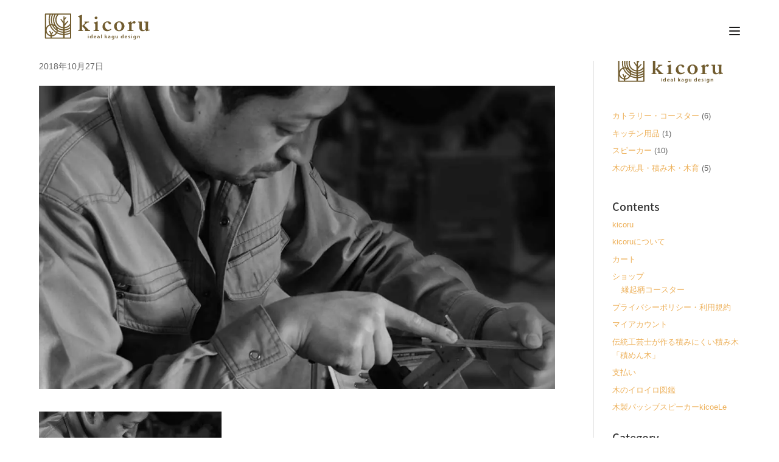

--- FILE ---
content_type: text/css
request_url: https://kicoru.com/wp-content/themes/kicoru/style.css?ver=4.27.4
body_size: 131
content:
/*
Theme Name:     mamodenpa1.0
Description:    Diviの子テーマ
Author:         株式会社グリーン企画
Template:       Divi
Version:        1.0
*/
@import url("../Divi/style.css");
@import url("body.css");




--- FILE ---
content_type: text/css
request_url: https://kicoru.com/wp-content/plugins/ddprodm/build/ragnar/css/ragnar-menus/ragnar-menu-giants.css?ver=6.8.3
body_size: 1778
content:
#custom-ddp-menu.fixed{position:fixed !important;width:100%;z-index:99999}.ragnar_menu_giants_container{height:100px;padding:0 !important;position:absolute;width:100%;z-index:55;display:flex}body #page-container .ragnar_menu_giants{margin-top:100px}body.logged-in #page-container .ragnar_menu_giants{margin-top:132px}#page-container .ragnar_menu_giants{position:fixed !important;top:0;width:100%;height:auto;left:0;background-color:transparent !important;z-index:99999 !important;transform:translate(0,-150%)}body.et-tb .ragnar_menu_giants{left:0 !important}#ragnar_menu_giants_overlay{position:fixed;top:-101%;width:100%;height:100%;background:#fff;opacity:1;left:0}body.et-tb #ragnar_menu_giants_overlay{top:0 !important}.ragnar_menu_giants_container_row{display:flex}.ragnar_menu_giants_container_row .et_pb_column{display:flex;margin-bottom:0 !important}.ragnar_menu_giants_logo{display:flex;justify-content:flex-start;margin:0 !important}.ragnar_menu_giants_logo .et_pb_image_wrap{margin:auto}body.ie .ragnar_menu_giants_logo .et_pb_image_wrap img{margin-top:42%;transform:translate(0,-50%)}.ragnar_menu_giants_hamburger{position:relative}.ragnar_menu_giants_container .menu_lines{float:right;cursor:pointer}.ragnar_menu_giants_container .menu_lines .line{background:#1b1a1a;height:2px;width:18px;margin-bottom:4px;border-radius:3px}.ragnar_menu_giants_container .menu_lines .line:last-child{margin-bottom:0 !important}body .ragnar_menu_giants_container.opened{border-color:#f2f2f2;position:fixed}body .ragnar_menu_giants_container.opened .line{background:#1b1a1a}.ragnar_menu_giants li a span{position:relative}.ragnar_menu_giants_hamburger .et_pb_code_inner{vertical-align:middle;display:inline-block}#page-container .ragnar_menu_giants .et_pb_fullwidth_menu .et_mobile_nav_menu{display:none !important}body.et-fb:not(.et-tb) #page-container .ragnar_menu_giants_container,body.et-fb:not(.et-tb) #page-container .ragnar_menu_giants{display:none !important}body.et-fb:not(.et-tb) #ragnar_menu_giants_overlay{display:none !important}body.et-fb .ragnar_menu_giants_container{height:89px !important;position:static !important}body.et-fb #page-container .ragnar_menu_giants{position:static !important;transform:none !important}body.et-fb #ragnar_menu_giants_overlay{top:0}.ragnar_menu_giants{overflow-x:auto}.ragnar_menu_giants{-ms-overflow-style:none}.ragnar_menu_giants{overflow:-moz-scrollbars-none;scrollbar-width:none}.ragnar_menu_giants::-webkit-scrollbar{width:5px !important}.ragnar_menu_giants::-webkit-scrollbar-track{background:#f1f1f1}.ragnar_menu_giants::-webkit-scrollbar-thumb{background:#191b1d}.ragnar_menu_giants::-webkit-scrollbar-thumb:hover{background:#555}.ragnar_menu_giants .astrid-content-shapes-1,.ragnar_menu_giants .astrid-content-shapes-2,.ragnar_menu_giants .astrid-content-shapes-3,.ragnar_menu_giants .astrid-content-shapes-4{height:36px;margin-bottom:27px !important;width:36px;position:relative}.ragnar_menu_giants .astrid-content-shapes-1-shape-1{height:35px;width:35px;border:4px solid #191b1d;position:absolute;z-index:2;left:0;top:0;transition:.2s}.ragnar_menu_giants .et_pb_blurb:hover .astrid-content-shapes-1-shape-1{width:51px;height:51px}.ragnar_menu_giants .astrid-content-shapes-1-shape-2{height:35px;width:35px;background:#dcdcdc;z-index:1;position:absolute;left:13px;top:16px;transition:.2s}.ragnar_menu_giants .et_pb_blurb:hover .astrid-content-shapes-1-shape-2{width:37px;height:37px;top:7px;left:7px}.ragnar_menu_giants .et_pb_code .et_pb_code_inner{position:static !important}.ragnar_menu_giants .astrid-content-shapes-2{display:flex;flex-direction:row}.ragnar_menu_giants .astrid-content-shapes-2-shape-1{height:48px;width:22px;border-radius:90px 0 0 90px;background:#e8e8e8;position:absolute;left:0;top:0;transition:.2s}.ragnar_menu_giants .et_pb_blurb:hover .astrid-content-shapes-2-shape-1{width:48px;border-radius:50%}.ragnar_menu_giants .astrid-content-shapes-2-shape-2{height:17px;width:17px;border-radius:100%;background:#191b1d;margin:auto 0;position:absolute;top:23px;left:22px;transition:.2s}.ragnar_menu_giants .et_pb_blurb:hover .astrid-content-shapes-2-shape-2{top:16px;left:16px}.ragnar_menu_giants .astrid-content-shapes-3-shape-1{height:26px;width:51px;border-radius:0 0 90px 90px;background:#e8e8e8;position:absolute;left:13px;top:11px;transition:.2s}.ragnar_menu_giants .et_pb_blurb:hover .astrid-content-shapes-3-shape-1{height:51px;border-radius:50%;left:0;top:0}.ragnar_menu_giants .astrid-content-shapes-3-shape-2{height:18px;width:18px;border-radius:100%;background:#191b1d;margin:auto 0;position:absolute;top:24px;left:0;transition:.2s}.ragnar_menu_giants .et_pb_blurb:hover .astrid-content-shapes-3-shape-2{top:16px;left:16px}.ragnar_menu_giants .astrid-content-shapes-4-shape-2 .astrid-4-inner-shape,.ragnar_menu_giants .astrid-content-shapes-4-shape-1 .astrid-4-inner-shape{content:"";height:100%;width:100%;border:4px solid #191b1d;position:absolute;z-index:2;left:0;top:0;transition:.2s;transform:rotate(45deg);overflow:hidden}.ragnar_menu_giants .astrid-content-shapes-4-shape-2 .astrid-4-inner-shape:before,.ragnar_menu_giants .astrid-content-shapes-4-shape-1 .astrid-4-inner-shape:before{content:"";height:100%;width:100%;border:4px solid #191b1d;position:absolute;z-index:2;left:-4px;top:-4px;transition:.2s;transform:rotate(45deg)}.ragnar_menu_giants .astrid-content-shapes-4-shape-1{height:37px;width:37px;position:absolute;z-index:2;left:8px;top:12px;transition:.2s;overflow:hidden}.ragnar_menu_giants .et_pb_blurb:hover .astrid-content-shapes-4-shape-1{width:51px;height:51px;top:0;left:0}.ragnar_menu_giants .astrid-content-shapes-4-shape-2 .astrid-4-inner-shape:before,.ragnar_menu_giants .astrid-content-shapes-4-shape-2 .astrid-4-inner-shape{border:0 solid;background:#dcdcdc}.ragnar_menu_giants .astrid-content-shapes-4-shape-2{height:37px;width:37px;z-index:1;position:absolute;left:0;top:0;transition:.2s;overflow:hidden}.ragnar_menu_giants .et_pb_blurb:hover .astrid-content-shapes-4-shape-2{width:30px;height:30px;top:11px;left:11px}.ragnar_menu_giants .et_pb_menu .et_pb_menu__menu{display:block;margin-right:0;margin-left:auto}.ragnar_menu_giants .et_pb_menu ul.et-menu{display:block !important;margin:0}.ragnar_menu_giants .et_pb_menu ul.et-menu>li>a{padding:0 20px 0 0 !important;min-width:147px}.ragnar_menu_giants .et_pb_menu ul.et-menu>li{display:block !important;margin-top:0 !important;padding:0 0 19px !important}.ragnar_menu_giants .et_pb_menu ul.et-menu>li>a:after{content:"" !important;display:block !important;margin:0 !important;position:absolute !important;width:0;height:0;bottom:3px;right:0;border-style:solid;border-width:5px;border-color:transparent #dcdcdc #dcdcdc transparent;transform-origin:right bottom;transition:.3s}.ragnar_menu_giants .et_pb_menu ul.et-menu>li>a:hover:after{bottom:50%;transform:rotate(-45deg);right:10px}.ragnar_menu_giants .et_pb_button_module_wrapper .et_pb_button:hover:after{bottom:11px;transform:rotate(-45deg);right:20px}.ragnar_menu_giants .et_pb_menu ul.et-menu>li>a span{transition:.3s;display:block}.ragnar_menu_giants .et_pb_menu ul.et-menu>li>a:hover span{transform:translate(10px,0)}body .ragnar_menu_giants .et_pb_menu ul.et-menu>li ul.sub-menu li a{font-size:20px}body .ragnar_menu_giants .et_pb_menu ul.et-menu>li ul.sub-menu li a:after{top:50%;transform:translate(0,-50%);right:-10px}@media all and (max-width:1390px){.ragnar_menu_giants .et_pb_column_1_2{width:20.5% !important}.ragnar_menu_giants .et_pb_column_1_4:first-child{margin-right:5% !important}}@media all and (max-width:980px){#custom-ddp-menu.fixed{position:static !important}.ragnar_menu_giants_container_row .et_pb_column_3_4{width:64% !important}.ragnar_menu_giants_container_row .et_pb_column_1_4{width:34% !important;margin-right:2% !important}.ragnar_menu_giants .et_mobile_nav_menu{display:none !important}.ragnar_menu_giants .et_pb_column_1_2{width:26% !important}.ragnar_menu_giants .et_pb_column_1_4:first-child{width:70% !important;margin-right:4% !important}.ragnar_menu_giants .et_pb_column_1_4:last-child{margin-right:0 !important;width:100% !important;padding-top:60px}.ragnar_menu_giants .et_pb_promo .et_pb_module_header{max-width:100% !important}}@media all and (max-width:782px){body.logged-in #page-container .ragnar_menu_giants{margin-top:146px}body.logged-in #ragnar_menu_giants_overlay:before{top:146px}}@media all and (max-width:767px){.ragnar_menu_giants .et_pb_column_1_2{width:100% !important}.ragnar_menu_giants .et_pb_column_1_4:not(:first-child){margin-bottom:40px !important}.ragnar_menu_giants .et_pb_column_1_4{width:100% !important;margin-right:0 !important}body .ragnar_menu_giants .et_pb_column.menu_col{margin-bottom:50px !important}.ragnar_menu_giants .et_pb_column_1_4:last-child{padding-top:0}.ragnar_menu_giants .et_pb_menu ul.et-menu,.ragnar_menu_giants .et_pb_menu .et_pb_menu__menu{width:100% !important}}@media all and (max-width:480px){.ragnar_menu_giants .et_pb_blurb:last-child{padding-bottom:0 !important}.ragnar_menu_giants .et_pb_blurb{width:100% !important;margin-left:0 !important;padding-bottom:30px !important}.ragnar_menu_giants .et_pb_row .et_pb_column.menu_col{margin-bottom:50px !important}}

--- FILE ---
content_type: text/css
request_url: https://kicoru.com/wp-content/plugins/ddprodm/build/unicorn/css/footer-unicorn-divi-layout-kit.css?ver=6.8.3
body_size: 3559
content:
.footer1 .et_pb_text a{color:inherit !important}.footer1 .et_pb_text a:hover{opacity:.6 !important;cursor:pointer}.footer1 .et_pb_blurb .et_pb_main_blurb_image img{position:relative}.footer1 .et_pb_blurb .et_pb_main_blurb_image:before{content:"";display:block;position:absolute;width:100%;height:100%}.footer1 .et_pb_blurb:hover .et_pb_main_blurb_image img,.footer1 .et_pb_blurb .et_pb_blurb_container:after{-webkit-transition:all .4s ease-in-out;-moz-transition:all .4s ease-in-out;transition:all .4s ease-in-out}.footer1 .et_pb_blurb .et_pb_blurb_container:after{content:"";display:block;width:0;height:1px;background-color:#fff !important;margin:10px auto -10px}.footer1 .et_pb_blurb:hover{cursor:pointer}.footer1 .et_pb_blurb:hover .et_pb_blurb_container:after{width:70%}.footer1 .et_pb_blurb:hover .et_pb_main_blurb_image img{-webkit-animation:mymove 5s infinite;animation:mymove 1s infinite;position:relative;animation-iteration-count:1}@-webkit-keyframes mymove{from{top:0}to{top:10px}}@keyframes mymove{from,20%,53%,80%,to{-webkit-animation-timing-function:cubic-bezier(0.215,0.610,0.355,1.000);animation-timing-function:cubic-bezier(0.215,0.610,0.355,1.000);-webkit-transform:translate3d(0,0,0);transform:translate3d(0,0,0)}40%,43%{-webkit-animation-timing-function:cubic-bezier(0.755,0.050,0.855,0.060);animation-timing-function:cubic-bezier(0.755,0.050,0.855,0.060);-webkit-transform:translate3d(0,-15px,0);transform:translate3d(0,-15px,0)}70%{-webkit-animation-timing-function:cubic-bezier(0.755,0.050,0.855,0.060);animation-timing-function:cubic-bezier(0.755,0.050,0.855,0.060);-webkit-transform:translate3d(0,-9px,0);transform:translate3d(0,-9px,0)}90%{-webkit-transform:translate3d(0,-4px,0);transform:translate3d(0,-4px,0)}}.footer2{padding-top:60px !important;padding-bottom:20px !important}.footer2 .et_pb_row .et_pb_column_1_4:first-child{width:37.5% !important;margin-right:5.5% !important}.footer2 .et_pb_row .et_pb_column_1_4{width:14.5% !important;margin-right:6.7% !important}.footer2 .et_pb_row .et_pb_column_1_4:last-child,body.et-fb .footer2 .et_pb_row .et_pb_column_1_4.et-last-child{margin-right:0 !important}.footer2 .et_pb_map{height:100% !important}.footer2 .et_pb_social_media_follow{float:right}.footer2 .et_pb_social_media_follow a:before{color:inherit !important;width:auto !important;height:auto !important;line-height:180% !important;font-size:13px !important}.footer2 .et_pb_social_media_follow li a{width:auto !important;height:auto !important;margin-right:54px !important}.footer2 .et_pb_social_media_follow li:last-child a{margin-right:4px !important}.footer2 .et_pb_column_1_2 a:hover{opacity:.6}.footer2 .et_pb_social_media_follow li a{-webkit-transition:all .4s ease-in-out;-moz-transition:all .4s ease-in-out;transition:all .4s ease-in-out}.footer2 .et_pb_social_media_follow li a:hover{transform:scale(1.3)}.footer2 .et_pb_row a:hover{opacity:.5}.footer2 .et_pb_row a{color:inherit !important}@media only screen and (max-width:1390px){.footer2 .et_pb_row .et_pb_column_1_4{width:18.5% !important}.footer2 .et_pb_row .et_pb_column_1_4:first-child{width:25.5% !important}}@media only screen and (max-width:980px){.footer2 .et_pb_row .et_pb_column_1_4:first-child,.footer2 .et_pb_row .et_pb_column_1_4{width:22% !important;margin-right:4% !important}.footer2 .et_pb_map_container{height:350px}.footer2 .et_pb_column_1_2 .et_pb_text{text-align:center !important}.footer2 .et_pb_social_media_follow{float:none;text-align:center}.footer2 .et_pb_social_media_follow li{float:none !important;display:inline-block}.footer2{padding-top:8vw !important;padding-bottom:8vw !important}}@media only screen and (max-width:767px){.footer2 .et_pb_row .et_pb_column_1_4:first-child,.footer2 .et_pb_row .et_pb_column_1_4{width:46% !important;margin-right:4% !important}.footer2{padding-top:10vw !important;padding-bottom:10vw !important}}@media only screen and (max-width:480px){.footer2 .et_pb_row .et_pb_column_1_4:first-child,.footer2 .et_pb_row .et_pb_column_1_4{width:100% !important;margin-right:0 !important}.footer2 .et_pb_row .et_pb_column_1_4 .et_pb_promo{text-align:center !important}.footer2 .et_pb_map_container{height:250px}}#page-container .footer3 .et_pb_row:before{width:500%;left:-200%}#page-container .footer3 .et_pb_column_4_4{margin:0 auto !important}.footer3 .et_pb_social_media_follow li:last-child{margin-right:0 !important}.footer3 .et_pb_social_media_follow li{margin-right:7px !important}.footer3 .et_pb_social_media_follow li a:before,.footer3 .et_pb_social_media_follow li a{width:35px !important;height:35px !important}.footer3 .gform_wrapper .gform_footer .gform_button,.footer3 .et_pb_social_media_follow li a{-webkit-transition:all .4s ease-in-out;-moz-transition:all .4s ease-in-out;transition:all .4s ease-in-out}.footer3 .gform_wrapper .gform_footer .gform_button:hover{transform:scale(1.1)}.footer3 .et_pb_social_media_follow a.icon{transition-duration:.3s;transition-property:transform;-webkit-tap-highlight-color:transparent;transform:translateZ(0);box-shadow:0 0 1px transparent}.footer3 .et_pb_social_media_follow a.icon:after{pointer-events:none;position:absolute;z-index:-1;content:'';top:100%;left:5%;height:10px;width:90%;opacity:0;background:radial-gradient(ellipse at center,rgba(0,0,0,0.35) 0,rgba(0,0,0,0) 80%);transition-duration:.3s;transition-property:transform opacity}.footer3 .et_pb_social_media_follow li.et_pb_social_icon:hover a.icon:after{opacity:1;transform:translateY(5px)}.footer3 .et_pb_social_media_follow li.et_pb_social_icon:hover a.icon{transform:translateY(-5px)}.footer3 .et_pb_column_1_3 p{padding-bottom:0 !important}.footer3 .et_pb_newsletter p label.et_pb_contact_form_label{display:block !important;position:absolute;width:100%;text-align:left;pointer-events:none;top:0;padding-left:0;color:#fff;font-size:16px;font-weight:300;-webkit-transition:all .3s ease-in-out;-moz-transition:all .3s ease-in-out;transition:all .3s ease-in-out;z-index:0;height:100%;padding-top:10px}.footer3 .et_pb_newsletter{width:100%;padding:0 !important}.footer3 .et_pb_newsletter .et_pb_newsletter_description{display:none}.footer3 .et_pb_newsletter .et_pb_newsletter_form p input{padding:20px 10px !important;background-color:transparent}.footer3 .et_pb_newsletter .et_pb_newsletter_form p{position:relative;padding-bottom:0 !important;display:inline-block;overflow:hidden}.footer3 .et_pb_newsletter .et_pb_newsletter_form .et_pb_newsletter_fields{flex-wrap:unset}.footer3 .et_pb_newsletter .et_pb_newsletter_form{display:block !important}.footer3 .et_pb_newsletter .et_pb_newsletter_form p:last-child{width:20%;margin-left:0;margin-right:0}.footer3 .et_pb_newsletter .et_pb_newsletter_form p{width:36.8%;margin-right:3.6%}.footer3 .et_pb_newsletter .et_pb_newsletter_button span.et_pb_newsletter_button_text{display:inline-block;top:50%;position:absolute;transform:translate(0,-50%);width:100%;left:0}.footer3 .et_pb_newsletter .et_pb_newsletter_button:after{display:none !important}.footer3 .et_pb_newsletter .et_pb_newsletter_button:hover{opacity:.5}.footer3 .et_pb_newsletter p label:before{border-top:3px solid #fff;-webkit-transform:translate3d(0,100%,0) translate3d(0,-6px,0);transform:translate3d(0,100%,0) translate3d(0,-6px,0);-webkit-transition-delay:.3s;transition-delay:.3s}.footer3 .et_pb_newsletter p label:after{z-index:-1;background:#fff;-webkit-transform:scale3d(1,0,1);transform:scale3d(1,0,1);-webkit-transform-origin:50% 0;transform-origin:50% 0}.footer3 .et_pb_newsletter p label:after,.footer3 .et_pb_newsletter p label:before{content:'';position:absolute;top:0;left:0;width:100%;height:100%;-webkit-transition:-webkit-transform .3s;transition:transform .3s}.footer3 .et_pb_newsletter .filled label,.footer3 .et_pb_newsletter p input:focus+label{color:transparent !important}.footer3 .et_pb_newsletter p input:focus+label::before,.footer3 .et_pb_newsletter p.filled label::before{-webkit-transform:translate3d(0,0,0);transform:translate3d(0,0,0);-webkit-transition-delay:0s;transition-delay:0s}.footer3 .et_pb_newsletter p input:focus+label::after,.footer3 .et_pb_newsletter p.filled label::after{-webkit-transform:scale3d(1,1,1);transform:scale3d(1,1,1);-webkit-transition-delay:.3s;transition-delay:.3s;-webkit-transition-timing-function:cubic-bezier(0.2,1,0.3,1);transition-timing-function:cubic-bezier(0.2,1,0.3,1)}.footer3 .et_pb_newsletter p.filled,.footer3 .et_pb_newsletter p.focus{border-radius:6px !important}.footer3 .et_pb_newsletter .filled input,.footer3 .et_pb_newsletter input:focus{font-size:16px;font-weight:400}#page-container .footer3 .et_pb_newsletter .filled input,#page-container .footer3 .et_pb_newsletter input:focus{color:#2c2c2c}.footer3 .et_pb_feedburner_form form{width:100% !important}.footer3 .et_pb_newsletter .et_pb_newsletter_form.et_pb_feedburner_form p:nth-child(3){margin-right:0 !important;height:100%}.footer3 .et_pb_newsletter .et_pb_newsletter_form.et_pb_feedburner_form p button.et_pb_newsletter_button{position:static !important}.footer3 .et_pb_newsletter .et_pb_newsletter_form.et_pb_feedburner_form p:first-child{width:61% !important}.footer3 .et_pb_newsletter .et_pb_newsletter_form.et_pb_feedburner_form p{width:35.3%;margin-right:2%;vertical-align:top}.footer3 .et_pb_newsletter .et_pb_newsletter_form[data-service="aweber"] p:nth-child(5){width:23% !important;margin-right:0 !important}.footer3 .et_pb_newsletter_result h2{color:#14bf0a !important}.footer3 .et_pb_newsletter_result{text-align:right !important;width:100% !important;color:#14bf0a !important}.footer3 .et_pb_newsletter_form[data-service="aweber"] .et_pb_newsletter_result{font-size:16px;padding:10px 10px 10px 0}.footer3 a:hover{opacity:.5}.footer3 a{color:inherit !important}#page-container .footer3 .et_pb_newsletter input::-webkit-input-placeholder{color:transparent !important}#page-container .footer3 .et_pb_newsletter input::-moz-placeholder{color:transparent !important}#page-container .footer3 .et_pb_newsletter input:-ms-input-placeholder{color:transparent !important}#page-container .footer3 .et_pb_newsletter input:-moz-placeholder{color:transparent !important}@media only screen and (max-width:1390px){#page-container .footer3 .et_pb_promo_description h2{font-size:30px !important}}@media only screen and (max-width:980px){.footer3 .et_pb_text{background-position:bottom;text-align:center}.footer3 .et_pb_social_media_follow{padding-top:0 !important}.footer3 .et_pb_social_media_follow li{margin-bottom:0 !important}.footer3 .et_pb_row .et_pb_column_1_3:last-child{margin-bottom:0 !important}}@media only screen and (max-width:767px){.footer3 .et_pb_text{padding-top:0 !important}.footer3 .et_pb_newsletter .et_pb_newsletter_form .et_pb_newsletter_fields{display:block}.footer3 .et_pb_newsletter .et_pb_newsletter_form.et_pb_feedburner_form p:first-child,.footer3 .et_pb_newsletter .et_pb_newsletter_form p{width:100% !important;margin-right:0 !important;margin-bottom:40px}.footer3 .et_pb_newsletter .et_pb_newsletter_form{display:block !important}.footer3 .et_pb_newsletter .et_pb_newsletter_form[data-service="aweber"] p:nth-child(5),.footer3 .et_pb_newsletter .et_pb_newsletter_form.et_pb_feedburner_form p:nth-child(3),.footer3 .et_pb_newsletter .et_pb_newsletter_form p:last-child{width:100% !important;margin-bottom:0 !important}.footer3 .et_pb_newsletter .et_pb_newsletter_button span.et_pb_newsletter_button_text{display:inline-block;top:auto;position:relative;transform:translate(0,0);left:auto !important}#page-container .footer3 .et_pb_newsletter .et_pb_newsletter_button{height:auto;position:static;width:100%}}@media only screen and (max-width:480px){.footer3 .et_pb_row:first-child .et_pb_text{padding-top:20px !important;background:none !important}}.footer4 .et_pb_column_1_4 ul{padding:0 !important}.footer4 .et_pb_column_1_4 li.has_item{padding-left:33px;position:relative}.footer4 .et_pb_column_1_4 li{list-style:none !important;margin-bottom:10px}.footer4 .et_pb_column_4_4 .et_pb_text a:hover,.footer4 .et_pb_column_1_4 a:hover{opacity:.6 !important}.footer4 .et_pb_column_1_4 .has_icons a{padding-left:33px;position:relative}.footer4 .et_pb_column_1_4 a{display:block}.footer4 .et_pb_column_1_4 i{color:#c03 !important;min-width:29px !important;position:absolute;left:0;top:8px}.footer4 .et_pb_column_4_4 a{color:inherit}.footer4 .et_pb_social_media_follow li:last-child{margin-right:0 !important}.footer4 .et_pb_social_media_follow li{margin-right:71px}.footer4 .et_pb_social_media_follow li a:before{position:absolute;top:50%;width:100%;transform:translate(0,-50%)}.footer4 .et_pb_social_media_follow li a{width:77px;height:77px;display:inline-block;margin-right:0 !important;margin-bottom:8px;position:relative}.footer4 .et_pb_social_media_follow li a,.footer4 .et_pb_social_media_follow li{-webkit-transition:all .4s ease-in-out;-moz-transition:all .4s ease-in-out;transition:all .4s ease-in-out}.footer4 .et_pb_social_media_follow li:hover a{box-shadow:0 0 1px 15px rgba(138,59,88,0.4),0 0 1px 30px rgba(138,59,88,0.1),0 0 1px 45px rgba(138,59,88,0.1)}.footer4 .et_pb_social_media_follow li:hover{cursor:pointer}@media only screen and (max-width:980px){.footer4 .et_pb_image{margin-top:-151px}.footer4 .et_pb_social_media_follow li{margin-right:50px}.footer4 h3{padding-bottom:15px}}@media only screen and (max-width:767px){.footer4 .et_pb_social_media_follow li{margin-right:10px}.footer4 .et_pb_column_4_4 .et_pb_social_icon a{width:60px;height:60px}#page-container .footer4 .et_pb_social_media_follow li:after{clear:both}.footer4 .et_pb_social_media_follow li a{margin:0 auto 8px !important;float:none}}@media only screen and (max-width:480px){.footer4 .et_pb_text{text-align:center !important}.footer4 .et_pb_social_media_follow li{float:none;display:inline-block}#page-container .footer4 .et_pb_social_media_follow li:after{clear:both}.footer4 .et_pb_column_4_4 .et_pb_social_icon:after{display:none !important}.footer4 .et_pb_column_4_4 .et_pb_social_icon a{width:40px;height:40px}.footer4 .et_pb_column_1_4 .has_icons a{padding-left:0}.footer4 .et_pb_column_1_4 i{position:static}.footer4 .et_pb_column_1_4 li.has_item{padding-left:0 !important}}.footer5 .et_pb_text a:first-child{margin-right:72px !important}.footer5 .et_pb_text a:hover{opacity:.5}.footer5 .et_pb_text a{border-bottom:1px solid #d3d3d3;display:inline-block;padding-bottom:4px}.footer5 .et_pb_column_1_3 .et_pb_blurb .et_pb_main_blurb_image img{display:block;width:100%;transform:rotate(-22.5deg)}.footer5 .et_pb_column_1_3 .et_pb_blurb .et_pb_main_blurb_image:after{content:"";display:block;padding-top:100%;width:100%}.footer5 .et_pb_column_1_3 .et_pb_blurb .et_pb_main_blurb_image{position:relative;overflow:hidden;z-index:10;transform:rotate(-22.5deg);max-width:111px;margin:0 auto 21px}.footer5 .et_pb_column_1_3 .et_pb_blurb .et_pb_main_blurb_image a{overflow:hidden}.footer5 .et_pb_column_1_3 .et_pb_blurb .et_pb_main_blurb_image a:after{content:"";display:block;position:absolute;top:-3px;width:100%;height:100%;border-width:3px;border-style:solid;-webkit-transform:rotate(45deg);transform:rotate(45deg);right:-3px;bottom:-3px;left:-3px;z-index:3}.footer5 .et_pb_column_1_3 .et_pb_blurb .et_pb_main_blurb_image a{position:absolute;top:0;width:100%;height:100%;background:#fff;border-width:3px;border-style:solid;-webkit-transform:rotate(45deg);transform:rotate(45deg);left:0}.footer5 .et_pb_column_1_3 .et_pb_blurb:hover{cursor:pointer}.footer5 .et_pb_column_1_3 .et_pb_blurb .et_pb_main_blurb_image img{-webkit-transition:all .4s ease-in-out;-moz-transition:all .4s ease-in-out;transition:all .4s ease-in-out}.footer5 .et_pb_column_1_3 .et_pb_blurb:hover .et_pb_main_blurb_image img{transform:scale(1.2) rotate(-22.5deg)}.footer5 .et_pb_column_1_3 .et_pb_blurb .et_pb_blurb_description p{transition:.3s;transition-delay:.3s}.footer5 .et_pb_column_1_3 .et_pb_blurb:hover .et_pb_blurb_description p{transform:translate(0,4px);transition-delay:0s}.footer5 .et_pb_column_1_3 .et_pb_blurb .et_pb_blurb_description p:before{content:"";display:block;border-top:1px solid;width:0;height:0;transition:.3s;opacity:.3;margin:0 auto;transform:translate(0,-9px)}.footer5 .et_pb_column_1_3 .et_pb_blurb:hover .et_pb_blurb_description p:before{transition-delay:.3s;width:50%}@media only screen and (max-width:480px){.footer5 .et_pb_text a:first-child{margin-right:0 !important}.footer5 .et_pb_text a{display:block}}.footer6 .et_pb_column{z-index:auto !important}.footer6 .et_pb_column_1_4 ul{padding:0 !important}.footer6 .et_pb_column_1_4 li.has_item{padding-left:33px;position:relative}.footer6 .et_pb_column_1_4 li{list-style:none !important;margin-bottom:10px}.footer6 .et_pb_column_4_4 .et_pb_text a:hover,.footer6 .et_pb_column_1_4 a:hover{opacity:.6 !important}.footer6 .et_pb_column_1_4 .has_icons a{padding-left:33px;position:relative}.footer6 .et_pb_column_1_4 a{display:block}.footer6 .et_pb_column_1_4 i{color:#c03 !important;min-width:29px !important;position:absolute;left:0;top:8px}.footer6 .et_pb_column_4_4 a{color:inherit}body .footer6 .et_pb_text_inner h3{font-weight:700 !important}.footer6 .et_pb_social_media_follow a.icon:before{display:table-cell;width:77px;height:77px;vertical-align:middle;font-size:20px !important}.footer6 .et_pb_social_media_follow li:last-child{margin-right:0 !important}.footer6 .et_pb_map{height:518px}.footer6 .top_margin{margin-top:-52px}.footer6 .gform_wrapper .gform_footer:hover .gform_button,.footer6 .et_pb_social_media_follow li:hover a.icon{animation:bounceIn 1s infinite;animation-iteration-count:1;opacity:1 !important}@keyframes bounceIn{from,20%,40%,60%,80%,to{-webkit-animation-timing-function:cubic-bezier(0.215,0.610,0.355,1.000);animation-timing-function:cubic-bezier(0.215,0.610,0.355,1.000)}0%{-webkit-transform:scale3d(.3,.3,.3);transform:scale3d(.3,.3,.3)}20%{-webkit-transform:scale3d(1.1,1.1,1.1);transform:scale3d(1.1,1.1,1.1)}40%{-webkit-transform:scale3d(.9,.9,.9);transform:scale3d(.9,.9,.9)}60%{opacity:1;-webkit-transform:scale3d(1.03,1.03,1.03);transform:scale3d(1.03,1.03,1.03)}80%{-webkit-transform:scale3d(.97,.97,.97);transform:scale3d(.97,.97,.97)}to{opacity:1;-webkit-transform:scale3d(1,1,1);transform:scale3d(1,1,1)}}.bounceIn{-webkit-animation-name:bounceIn;animation-name:bounceIn}@media only screen and (max-width:980px){.footer6 .top_margin{margin-top:0;background-color:#fff;box-shadow:none !important;display:block;-webkit-flex-wrap:unset;flex-wrap:unset}.footer6 .et_pb_row:nth-child(2) .et_pb_column{background:#fff;margin-bottom:-1px !important}.footer6 ul.et_pb_social_media_follow{margin:-32px 0 40px !important}.footer6 .et_pb_map{height:250px}.footer6 .et_pb_social_media_follow li{margin-right:50px}.footer6 ul.et_pb_social_media_follow{margin:-40px 0 20px !important}}@media only screen and (max-width:767px){.footer6 .et_pb_social_media_follow li{margin-right:10px}.footer6 .et_pb_social_media_follow a.icon:before{width:60px;height:60px;font-size:16px !important}.footer6 .et_pb_column_4_4 .et_pb_social_icon a{width:60px;height:60px}.footer6 ul.et_pb_social_media_follow{margin:-31px 0 20px !important}}@media only screen and (max-width:600px){#page-container .footer6 .et_pb_column_1_4:last-child{margin-bottom:0 !important}#page-container .footer6 .et_pb_column_1_4{width:100% !important;margin-right:0 !important;margin-bottom:30px !important}.footer6 .et_pb_promo{text-align:center !important}.footer6 .et_pb_column_1_4 .has_icons a{padding-left:0}.footer6 .et_pb_column_1_4 i{position:static}}@media only screen and (max-width:479px){.footer6 .et_pb_social_media_follow a.icon:before{width:40px;height:40px}.footer6 .et_pb_column_4_4 .et_pb_social_icon a{width:40px;height:40px}.footer6 .et_pb_map{height:200px}.footer6 ul.et_pb_social_media_follow{margin:-20px 0 20px !important}}#page-container .footer7 .et_pb_column_4_4{margin:0 auto !important;float:none !important}.footer7 .et_pb_map{height:350px}.footer7 .et_pb_social_media_follow a.icon:before{display:table-cell;width:50px;height:50px;vertical-align:middle;font-size:20px !important}.footer7 .et_pb_social_media_follow li:last-child{margin-right:0 !important}.footer7 .et_pb_column_4_4 p a:hover{opacity:.6 !important}.footer7 .et_pb_column_4_4 a{color:inherit}.footer7 .et_pb_social_media_follow a.icon{transition-duration:.3s;transition-property:transform;-webkit-tap-highlight-color:transparent;transform:translateZ(0);box-shadow:0 0 1px transparent}.footer7 .et_pb_social_media_follow a.icon:after{pointer-events:none;position:absolute;z-index:-1;content:'';top:100%;left:5%;height:10px;width:90%;opacity:0;background:radial-gradient(ellipse at center,rgba(0,0,0,0.35) 0,rgba(0,0,0,0) 80%);transition-duration:.3s;transition-property:transform opacity}.footer7 .et_pb_social_media_follow li.et_pb_social_icon:hover a.icon:after{opacity:1;transform:translateY(5px)}.footer7 .et_pb_social_media_follow li.et_pb_social_icon:hover a.icon{transform:translateY(-5px)}@keyframes rubberBand{from,20%,53%,80%,to{-webkit-animation-timing-function:cubic-bezier(0.215,0.610,0.355,1.000);animation-timing-function:cubic-bezier(0.215,0.610,0.355,1.000);-webkit-transform:translate3d(0,0,0);transform:translate3d(0,0,0)}40%,43%{-webkit-animation-timing-function:cubic-bezier(0.755,0.050,0.855,0.060);animation-timing-function:cubic-bezier(0.755,0.050,0.855,0.060);-webkit-transform:translate3d(0,-15px,0);transform:translate3d(0,-15px,0)}70%{-webkit-animation-timing-function:cubic-bezier(0.755,0.050,0.855,0.060);animation-timing-function:cubic-bezier(0.755,0.050,0.855,0.060);-webkit-transform:translate3d(0,-9px,0);transform:translate3d(0,-9px,0)}90%{-webkit-transform:translate3d(0,-4px,0);transform:translate3d(0,-4px,0)}}.rubberBand{-webkit-animation-name:rubberBand;animation-name:rubberBand}@media only screen and (max-width:480px){.footer7 .et_pb_map{height:250px}.footer7 .et_pb_social_media_follow li{margin-right:10px}}

--- FILE ---
content_type: image/svg+xml
request_url: https://kicoru.com/wp-content/uploads/2016/07/logo.svg
body_size: 5543
content:
<?xml version="1.0" encoding="utf-8"?>
<!-- Generator: Adobe Illustrator 16.0.4, SVG Export Plug-In . SVG Version: 6.00 Build 0)  -->
<!DOCTYPE svg PUBLIC "-//W3C//DTD SVG 1.1//EN" "http://www.w3.org/Graphics/SVG/1.1/DTD/svg11.dtd">
<svg xmlns="http://www.w3.org/2000/svg" xmlns:xlink="http://www.w3.org/1999/xlink" version="1.1" id="レイヤー_1" x="0px" y="0px" width="190px" height="57px" viewBox="0 0 190 57" xml:space="preserve">
<g>
	<g>
		<g>
			<path fill="#715C2F" d="M80.948,43.146c-0.377,0-0.626-0.262-0.626-0.578c0-0.332,0.258-0.586,0.636-0.586     c0.387,0,0.626,0.254,0.636,0.586c0,0.316-0.249,0.578-0.636,0.578H80.948z M80.386,48.021V43.76h1.133v4.262H80.386z"/>
			<path fill="#715C2F" d="M87.987,41.799v5.023c0,0.438,0.018,0.91,0.037,1.199H87.02l-0.057-0.674h-0.018     c-0.268,0.473-0.811,0.77-1.455,0.77c-1.078,0-1.926-0.865-1.926-2.178c-0.01-1.428,0.93-2.275,2.008-2.275     c0.617,0,1.06,0.236,1.262,0.551h0.02v-2.416H87.987z M86.854,45.537c0-0.088-0.01-0.203-0.028-0.289     c-0.101-0.412-0.46-0.754-0.977-0.754c-0.728,0-1.133,0.613-1.133,1.4c0,0.789,0.405,1.357,1.124,1.357     c0.461,0,0.865-0.299,0.977-0.762c0.027-0.096,0.037-0.201,0.037-0.314V45.537z"/>
			<path fill="#715C2F" d="M91.11,46.193c0.027,0.77,0.663,1.102,1.382,1.102c0.524,0,0.894-0.078,1.243-0.191l0.166,0.734     c-0.387,0.158-0.921,0.271-1.566,0.271c-1.455,0-2.312-0.85-2.312-2.152c0-1.182,0.756-2.293,2.193-2.293     c1.455,0,1.935,1.137,1.935,2.074c0,0.201-0.019,0.357-0.037,0.455H91.11z M93.081,45.439c0.01-0.393-0.174-1.041-0.93-1.041     c-0.7,0-0.995,0.604-1.041,1.041H93.081z"/>
			<path fill="#715C2F" d="M99.648,46.998c0,0.385,0.02,0.762,0.074,1.023h-1.021l-0.084-0.473H98.59     c-0.268,0.332-0.736,0.568-1.326,0.568c-0.904,0-1.41-0.621-1.41-1.268c0-1.068,1.004-1.619,2.662-1.611v-0.07     c0-0.279-0.119-0.744-0.912-0.744c-0.441,0-0.902,0.133-1.207,0.316l-0.221-0.701c0.332-0.191,0.912-0.375,1.621-0.375     c1.438,0,1.852,0.865,1.852,1.803V46.998z M98.543,45.939c-0.801-0.01-1.564,0.148-1.564,0.795c0,0.422,0.285,0.613,0.645,0.613     c0.461,0,0.783-0.279,0.893-0.586c0.027-0.078,0.027-0.158,0.027-0.236V45.939z"/>
			<path fill="#715C2F" d="M101.953,41.799h1.133v6.223h-1.133V41.799z"/>
			<path fill="#715C2F" d="M109.203,45.633h0.018c0.111-0.166,0.24-0.35,0.352-0.5l1.096-1.373h1.363l-1.668,1.742l1.898,2.52     h-1.391l-1.291-1.881l-0.377,0.428v1.453h-1.133v-6.223h1.133V45.633z"/>
			<path fill="#715C2F" d="M117.346,46.998c0,0.385,0.02,0.762,0.074,1.023h-1.021l-0.084-0.473h-0.027     c-0.268,0.332-0.736,0.568-1.326,0.568c-0.904,0-1.41-0.621-1.41-1.268c0-1.068,1.004-1.619,2.662-1.611v-0.07     c0-0.279-0.119-0.744-0.912-0.744c-0.441,0-0.902,0.133-1.207,0.316l-0.221-0.701c0.332-0.191,0.912-0.375,1.621-0.375     c1.438,0,1.852,0.865,1.852,1.803V46.998z M116.24,45.939c-0.801-0.01-1.564,0.148-1.564,0.795c0,0.422,0.285,0.613,0.645,0.613     c0.461,0,0.783-0.279,0.893-0.586c0.027-0.078,0.027-0.158,0.027-0.236V45.939z"/>
			<path fill="#715C2F" d="M123.713,47.4c0,0.893-0.195,1.531-0.664,1.934c-0.461,0.395-1.115,0.518-1.732,0.518     c-0.57,0-1.18-0.123-1.566-0.342l0.25-0.814c0.285,0.158,0.764,0.324,1.307,0.324c0.738,0,1.291-0.367,1.291-1.287v-0.367h-0.02     c-0.258,0.377-0.709,0.631-1.307,0.631c-1.115,0-1.908-0.875-1.908-2.084c0-1.4,0.959-2.248,2.037-2.248     c0.689,0,1.086,0.314,1.299,0.664h0.018l0.047-0.568h0.984c-0.018,0.289-0.035,0.639-0.035,1.225V47.4z M122.578,45.467     c0-0.105-0.008-0.201-0.035-0.289c-0.121-0.395-0.443-0.691-0.922-0.691c-0.637,0-1.105,0.525-1.105,1.391     c0,0.727,0.387,1.312,1.096,1.312c0.424,0,0.793-0.262,0.922-0.656c0.037-0.104,0.045-0.254,0.045-0.375V45.467z"/>
			<path fill="#715C2F" d="M129.865,46.744c0,0.508,0.02,0.928,0.037,1.277h-0.984l-0.057-0.639h-0.027     c-0.193,0.297-0.635,0.734-1.445,0.734s-1.559-0.463-1.559-1.855V43.76h1.135v2.318c0,0.709,0.238,1.164,0.838,1.164     c0.461,0,0.756-0.297,0.865-0.576c0.047-0.088,0.064-0.211,0.064-0.334V43.76h1.133V46.744z"/>
			<path fill="#715C2F" d="M138.977,41.799v5.023c0,0.438,0.02,0.91,0.037,1.199h-1.004l-0.055-0.674h-0.02     c-0.268,0.473-0.811,0.77-1.455,0.77c-1.078,0-1.926-0.865-1.926-2.178c-0.01-1.428,0.932-2.275,2.008-2.275     c0.617,0,1.061,0.236,1.264,0.551h0.018v-2.416H138.977z M137.844,45.537c0-0.088-0.01-0.203-0.027-0.289     c-0.102-0.412-0.461-0.754-0.977-0.754c-0.729,0-1.133,0.613-1.133,1.4c0,0.789,0.404,1.357,1.123,1.357     c0.461,0,0.867-0.299,0.977-0.762c0.027-0.096,0.037-0.201,0.037-0.314V45.537z"/>
			<path fill="#715C2F" d="M141.916,46.193c0.027,0.77,0.664,1.102,1.383,1.102c0.523,0,0.893-0.078,1.242-0.191l0.166,0.734     c-0.387,0.158-0.92,0.271-1.566,0.271c-1.455,0-2.312-0.85-2.312-2.152c0-1.182,0.756-2.293,2.193-2.293     c1.455,0,1.936,1.137,1.936,2.074c0,0.201-0.02,0.357-0.037,0.455H141.916z M143.887,45.439c0.01-0.393-0.174-1.041-0.93-1.041     c-0.699,0-0.994,0.604-1.041,1.041H143.887z"/>
			<path fill="#715C2F" d="M146.928,47.023c0.248,0.148,0.736,0.316,1.143,0.316c0.496,0,0.719-0.201,0.719-0.482     c0-0.289-0.186-0.428-0.738-0.621c-0.875-0.279-1.234-0.734-1.234-1.242c0-0.754,0.654-1.33,1.695-1.33     c0.498,0,0.932,0.113,1.197,0.254l-0.23,0.752c-0.184-0.105-0.553-0.246-0.947-0.246c-0.406,0-0.627,0.193-0.627,0.455     c0,0.271,0.211,0.395,0.783,0.596c0.82,0.271,1.188,0.666,1.197,1.295c0,0.779-0.637,1.34-1.824,1.34     c-0.543,0-1.031-0.123-1.363-0.297L146.928,47.023z"/>
			<path fill="#715C2F" d="M152.482,43.146c-0.377,0-0.627-0.262-0.627-0.578c0-0.332,0.258-0.586,0.637-0.586     c0.387,0,0.627,0.254,0.635,0.586c0,0.316-0.248,0.578-0.635,0.578H152.482z M151.92,48.021V43.76h1.135v4.262H151.92z"/>
			<path fill="#715C2F" d="M159.447,47.4c0,0.893-0.193,1.531-0.664,1.934c-0.459,0.395-1.113,0.518-1.73,0.518     c-0.572,0-1.18-0.123-1.566-0.342l0.248-0.814c0.285,0.158,0.766,0.324,1.309,0.324c0.736,0,1.289-0.367,1.289-1.287v-0.367     h-0.018c-0.258,0.377-0.709,0.631-1.309,0.631c-1.115,0-1.906-0.875-1.906-2.084c0-1.4,0.957-2.248,2.035-2.248     c0.691,0,1.088,0.314,1.299,0.664h0.02l0.045-0.568h0.986c-0.02,0.289-0.037,0.639-0.037,1.225V47.4z M158.314,45.467     c0-0.105-0.01-0.201-0.037-0.289c-0.119-0.395-0.441-0.691-0.922-0.691c-0.635,0-1.105,0.525-1.105,1.391     c0,0.727,0.387,1.312,1.098,1.312c0.424,0,0.791-0.262,0.92-0.656c0.037-0.104,0.047-0.254,0.047-0.375V45.467z"/>
			<path fill="#715C2F" d="M161.77,45.029c0-0.49-0.02-0.902-0.037-1.27h0.986l0.055,0.639h0.027     c0.203-0.332,0.691-0.734,1.438-0.734c0.783,0,1.594,0.48,1.594,1.828v2.529h-1.133v-2.406c0-0.613-0.24-1.076-0.857-1.076     c-0.451,0-0.766,0.307-0.885,0.629c-0.037,0.088-0.055,0.219-0.055,0.342v2.512h-1.133V45.029z"/>
		</g>
		<g>
			<path fill="#715C2F" d="M70.668,33.756c0,0.586,0.305,0.881,0.764,0.881h0.84c0.305,0,0.383,0.072,0.383,0.33v0.734     c0,0.182-0.078,0.291-0.307,0.291s-1.527-0.109-3.668-0.109c-2.443,0-3.742,0.109-3.932,0.109c-0.191,0-0.27-0.146-0.27-0.365     V34.93c0-0.221,0.078-0.293,0.383-0.293h0.994c0.533,0,0.764-0.439,0.764-0.881c0.074-0.732,0.113-3.961,0.113-5.426     l-0.076-13.238c0-1.394-0.113-2.127-2.023-2.641c-0.383-0.146-0.535-0.22-0.535-0.293v-0.514c0-0.146,0.152-0.293,0.535-0.366     c1.068-0.22,4.277-1.394,4.812-1.54c0.533-0.219,0.916-0.367,1.145-0.367c0.307,0,0.346,0.148,0.307,0.586     c-0.152,1.762-0.229,7.188-0.229,11.553v5.573c0.457,0,1.145-0.147,1.527-0.44c0.916-0.807,3.057-3.006,3.514-3.666     c0.154-0.221,0.268-0.478,0.268-0.66c0-0.221-0.268-0.479-0.725-0.479h-0.346c-0.191,0-0.266-0.072-0.266-0.292v-0.77     c0-0.147,0.074-0.294,0.305-0.294c0.229,0,1.604,0.111,3.82,0.111c2.102,0,3.018-0.111,3.323-0.111     c0.191,0,0.268,0.146,0.268,0.403v0.66c0,0.22-0.076,0.292-0.305,0.292h-0.383c-0.536,0-1.528,0.184-2.37,0.624     c-0.84,0.44-3.896,3.081-4.965,4.034c1.146,1.248,6.57,7.04,7.487,7.627c0.611,0.367,1.529,0.514,1.986,0.514     c0.229,0,0.305,0.072,0.305,0.33v0.734c0,0.219-0.076,0.291-0.381,0.291c-0.307,0-1.375-0.109-3.897-0.109     c-2.215,0-3.82,0.109-4.125,0.109c-0.229,0-0.307-0.072-0.307-0.365v-0.623c0-0.221,0.078-0.295,0.307-0.295h0.305     c0.307,0,0.459-0.219,0.383-0.512c-0.076-0.367-3.666-4.475-4.508-5.428c-0.381-0.367-0.916-0.439-1.221-0.439V33.756z"/>
			<path fill="#715C2F" d="M92.438,25.433c0-1.102-0.229-1.834-1.984-2.274c-0.344-0.073-0.383-0.183-0.383-0.329v-0.404     c0-0.146,0.076-0.219,0.268-0.293c0.535-0.221,4.316-1.504,4.966-1.76c0.381-0.148,0.688-0.221,0.916-0.221     s0.344,0.146,0.305,0.439c-0.076,0.588-0.076,2.934-0.076,5.977v3.961c0,1.393,0,2.715,0.076,3.153     c0.078,0.66,0.229,0.955,0.611,0.955h1.527c0.307,0,0.383,0.072,0.383,0.258v0.732c0,0.219-0.076,0.365-0.307,0.365     c-0.305,0-2.061-0.109-4.621-0.109c-2.215,0-3.666,0.109-4.125,0.109c-0.191,0-0.305-0.072-0.305-0.365V34.93     c0-0.221,0.152-0.293,0.381-0.293h1.682c0.381,0,0.572-0.146,0.611-0.734c0.037-1.1,0.074-2.271,0.074-3.299V25.433z      M93.737,16.375c-1.184,0-2.328-0.807-2.328-2.053c0-1.064,1.029-2.055,2.559-2.055c1.527,0,2.253,1.064,2.253,1.908     C96.221,15.239,95.457,16.375,93.737,16.375z"/>
			<path fill="#715C2F" d="M118.834,33.061c0.113,0.109,0.152,0.256,0,0.439c-0.955,1.137-3.629,2.824-6.457,2.824     c-2.596,0-4.658-0.66-6.111-2.422c-1.451-1.76-1.834-3.227-1.834-5.06c0-2.311,0.918-4.877,2.828-6.563     c1.604-1.394,3.438-2.127,5.576-2.127c4.43,0,5.424,2.2,5.424,3.299c0,0.881-0.611,1.615-1.68,1.615     c-1.299,0-1.91-0.881-2.293-1.834c-0.535-1.246-1.375-1.504-2.367-1.504c-1.527,0-3.438,1.65-3.438,4.254     c0,2.199,0.076,3.703,1.488,5.94c1.033,1.613,2.713,1.98,3.936,1.98c1.91,0,3.094-0.623,4.125-1.393     c0.076-0.072,0.229-0.072,0.344,0.037L118.834,33.061z"/>
			<path fill="#715C2F" d="M137.855,22.316c1.795,1.723,2.635,3.629,2.635,5.793c0,2.055-0.916,4.034-2.367,5.573     c-1.566,1.688-3.859,2.643-6.418,2.643c-2.406,0-4.469-0.66-6.188-2.643c-1.68-1.904-2.062-3.446-2.062-5.683     c0-1.759,0.916-4.327,3.207-6.087c1.873-1.467,3.859-1.76,5.426-1.76C134.646,20.152,136.557,21.105,137.855,22.316z      M135.83,27.999c0-4.033-2.215-6.38-3.973-6.38c-0.992,0-1.756,0.293-2.406,0.99c-1.184,1.283-1.643,2.824-1.643,5.5     c0,2.127,0.152,3.522,1.184,5.098c0.65,0.99,1.49,1.576,3.02,1.576C134.533,34.783,135.83,31.74,135.83,27.999z"/>
			<path fill="#715C2F" d="M148.244,26.458c0-1.687-0.305-2.273-1.451-2.859l-0.689-0.367c-0.227-0.073-0.305-0.146-0.305-0.293     v-0.221c0-0.146,0.078-0.22,0.305-0.329l4.623-2.091c0.23-0.074,0.381-0.146,0.611-0.146s0.307,0.221,0.344,0.439l0.344,2.641     h0.154c1.299-2.053,2.902-3.3,4.582-3.3c1.223,0,1.986,0.807,1.986,1.833c0,1.027-1.068,1.98-2.062,1.98     c-0.535,0-0.992-0.146-1.299-0.295c-0.305-0.219-0.688-0.292-1.07-0.292c-0.457,0-1.145,0.292-1.604,1.063     c-0.307,0.514-0.457,1.32-0.457,1.797v7.077c0,1.174,0.305,1.541,1.068,1.541h1.68c0.23,0,0.307,0.072,0.307,0.258v0.842     c0,0.184-0.076,0.256-0.268,0.256c-0.268,0-1.947-0.109-4.736-0.109c-2.674,0-4.164,0.109-4.469,0.109     c-0.191,0-0.268-0.072-0.268-0.256V34.93c0-0.221,0.076-0.293,0.344-0.293h1.338c0.611,0,0.992-0.295,0.992-0.99V26.458z"/>
			<path fill="#715C2F" d="M175.594,33.83h-0.23c-0.84,1.318-3.055,2.494-5.041,2.494c-1.377,0-2.598,0-3.936-1.615     c-1.375-1.723-1.412-3.078-1.412-5.133c0-1.76,0.037-3.008,0.037-3.777c0-0.88,0-2.199-0.076-2.64     c-0.115-0.917-0.648-1.247-1.336-1.321c-0.611-0.072-0.842-0.072-0.842-0.292v-0.66c0-0.22,0.076-0.294,0.459-0.294h4.584     c0.229,0,0.42-0.035,0.572-0.072s0.307-0.074,0.422-0.074c0.229,0,0.381,0.221,0.381,0.44c0,0.366-0.152,2.054-0.152,4.584v2.274     c0,1.465-0.268,3.959,0.764,5.5c0.764,1.098,1.604,1.025,2.443,1.025c0.918,0,2.064-0.588,2.676-1.395     c0.152-0.219,0.42-0.732,0.42-1.172v-8.618c0-0.953-0.727-1.174-1.643-1.248c-0.688-0.072-0.764-0.146-0.764-0.292v-0.66     c0-0.257,0.113-0.294,0.457-0.294h4.738c0.266,0,0.457-0.035,0.648-0.072c0.189-0.037,0.344-0.074,0.496-0.074     c0.229,0,0.305,0.221,0.305,0.367c0,0.367-0.229,1.32-0.229,4.949v2.641c0,1.762,0,3.52,0.078,4.254     c0.15,1.1,0.533,1.246,0.838,1.246c0.23,0,0.766,0,1.223-0.072c0.307-0.037,0.422,0,0.459,0.146l0.113,0.586     c0.039,0.221-0.037,0.295-0.189,0.332l-4.736,1.281c-0.229,0.074-0.459,0.148-0.766,0.148c-0.305,0-0.496-0.148-0.533-0.441     L175.594,33.83z"/>
		</g>
	</g>
	<path fill="#715C2F" d="M52.92,8.112c0-0.531-0.43-0.963-0.962-0.963h-41.13c-0.531,0-0.962,0.432-0.962,0.963v39.525   c0,0.531,0.431,0.961,0.962,0.961h41.13c0.533,0,0.962-0.43,0.962-0.961V8.112z M50.995,24.182   c-1.918,2.938-5.078,4.993-8.732,5.414v-2.051l6.075-7.529l-0.936-1.036l-5.134,5.257l-0.155-6.072l3.028-4.541l-1.031-0.803   l-2.067,2.5l-0.084-3.271H40.33l-0.166,8.633L36.298,15.8l-1.234,0.878l4.746,6.841v6.109c-6.172-0.54-11.03-5.729-11.03-12.038   c0-3.318,1.345-6.328,3.517-8.516c9.045,0,17.833,0,18.698,0C50.995,9.844,50.995,16.6,50.995,24.182z M21.484,26.536   c1.669,3.601,4.306,6.662,7.581,8.843c-0.05,0.674-0.178,1.328-0.383,1.949c-4.067-2.52-7.301-6.258-9.188-10.705   c0.439-0.073,0.888-0.12,1.347-0.12C21.06,26.503,21.272,26.519,21.484,26.536z M39.81,38.922v1.85   c-3.416-0.154-6.638-1.055-9.516-2.535c0.217-0.586,0.379-1.197,0.484-1.83C33.492,37.869,36.555,38.762,39.81,38.922z    M39.81,37.062c-3.241-0.176-6.272-1.145-8.905-2.717c-0.035-0.842-0.166-1.658-0.396-2.434c2.646,1.92,5.839,3.125,9.3,3.332   V37.062z M28.896,32.967c-2.053-1.604-3.778-3.605-5.057-5.892C26.37,28.066,28.295,30.266,28.896,32.967z M27.914,38.996   c-1.376,2.287-3.825,3.852-6.647,3.996V41.51l2.172-3.256l-1.286-0.779l-1.855,2.021L18.166,35.5l-1.411,0.826l2.133,4.723v1.721   c-3.609-0.883-6.3-4.135-6.3-8.012c0-3.451,2.131-6.41,5.144-7.64C19.78,32.074,23.374,36.238,27.914,38.996z M21.267,44.818   c3.509-0.146,6.555-2.09,8.244-4.938c3.116,1.594,6.604,2.557,10.299,2.711v4.082c-5.863,0-12.952,0-18.542,0V44.818z    M42.263,38.898c3.144-0.203,6.104-1.086,8.732-2.508c0,0.715,0,1.41,0,2.078c-2.666,1.299-5.617,2.1-8.732,2.285V38.898z    M42.263,37.037v-1.818c3.231-0.254,6.22-1.377,8.732-3.139c0,0.736,0,1.461,0,2.174C48.416,35.826,45.444,36.812,42.263,37.037z    M42.263,33.324v-1.785c3.42-0.34,6.481-1.915,8.732-4.27c0,0.812,0,1.626,0,2.437C48.586,31.723,45.569,33.033,42.263,33.324z    M26.854,17.59c0,7.371,5.721,13.427,12.955,13.972v1.785c-8.217-0.547-14.736-7.404-14.736-15.757   c0-3.135,0.924-6.056,2.503-8.516c0.719,0,1.444,0,2.172,0C27.936,11.437,26.854,14.389,26.854,17.59z M23.185,17.59   c0,2.902,0.706,5.64,1.95,8.059c-0.741-0.352-1.526-0.619-2.352-0.781c-0.909-2.25-1.414-4.705-1.414-7.277   c0-3.051,0.707-5.941,1.961-8.516c0.669,0,1.35,0,2.045,0C23.979,11.602,23.185,14.504,23.185,17.59z M19.514,17.59   c0,2.486,0.43,4.871,1.214,7.092c-0.644,0.008-1.275,0.071-1.886,0.195c-0.761-2.295-1.178-4.742-1.178-7.287   c0-3.006,0.581-5.877,1.626-8.516c0.641,0,1.308,0,1.999,0C20.15,11.686,19.514,14.565,19.514,17.59z M17.099,25.405   c-2.324,0.934-4.214,2.707-5.308,4.943c0-9.705,0-20.298,0-21.273c0.402,0,2.506,0,5.547,0c-0.965,2.66-1.495,5.527-1.495,8.516   C15.842,20.319,16.288,22.944,17.099,25.405z M11.791,39.168c1.364,2.789,3.967,4.859,7.097,5.479v2.027c-3.864,0-6.63,0-7.097,0   C11.791,46.18,11.791,43.223,11.791,39.168z M42.263,46.674v-4.096c3.094-0.17,6.037-0.908,8.732-2.105c0,3.375,0,5.762,0,6.201   C50.466,46.674,46.969,46.674,42.263,46.674z"/>
</g>
</svg>
